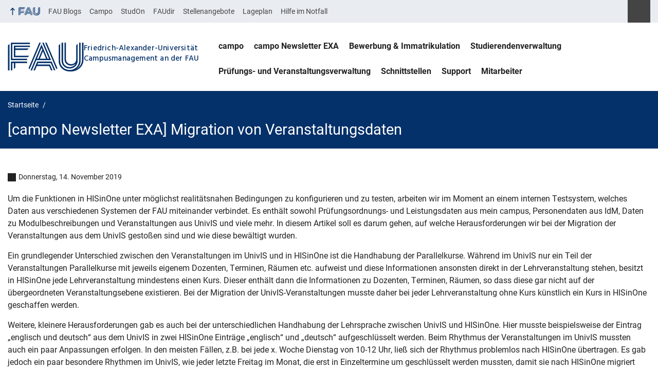

--- FILE ---
content_type: text/html; charset=UTF-8
request_url: https://blogs.fau.de/campusmanagement/2019/11/14/campo-newsletter-exa-migration-von-veranstaltungsdaten/
body_size: 6085
content:
<!DOCTYPE html>
<html class="no-js" lang="de">
	<head>
		<meta charset="UTF-8">
		<meta name="viewport" content="width=device-width, initial-scale=1.0">
		<title>[campo Newsletter EXA] Migration von Veranstaltungsdaten &#8211; Campusmanagement an der FAU</title>
		<meta name='robots' content='max-image-preview:large' />
			<style>img:is([sizes="auto" i], [sizes^="auto," i]) { contain-intrinsic-size: 3000px 1500px }</style>
			<link rel="alternate" type="application/rss+xml" title="Campusmanagement an der FAU - RSS 2.0 Feed" href="https://blogs.fau.de/campusmanagement/feed/">
		<link rel="alternate" type="application/rss+xml" title="Campusmanagement an der FAU &raquo; Feed" href="https://blogs.fau.de/campusmanagement/feed/" />
		<link rel='stylesheet' id='fau-style-css-css' href='https://blogs.fau.de/campusmanagement/wp-content/themes/FAU-Einrichtungen/style.css?ver=6.8.3' media='all' />
		<link rel='stylesheet' id='fau-blog-style-css-css' href='https://blogs.fau.de/campusmanagement/wp-content/themes/FAU-Blog/style.css?ver=2.0.0' media='all' />
		<link rel='stylesheet' id='fau-blog-color-css-css' href='https://blogs.fau.de/campusmanagement/wp-content/themes/FAU-Blog/style-fau.css?ver=2.0.0' media='all' />
		<link rel='stylesheet' id='fau-style-css' href='https://blogs.fau.de/campusmanagement/wp-content/themes/FAU-Blog/style.css?ver=2.0.0' media='all' />
		<link rel='stylesheet' id='fau-style-print-css' href='https://blogs.fau.de/campusmanagement/wp-content/themes/FAU-Blog/print.css?ver=2.0.0' media='print' />
		<script src="https://blogs.fau.de/campusmanagement/wp-includes/js/jquery/jquery.min.js?ver=3.7.1" id="jquery-core-js"></script>
		<script src="https://blogs.fau.de/campusmanagement/wp-includes/js/jquery/jquery-migrate.min.js?ver=3.4.1" id="jquery-migrate-js"></script>
		<meta name="generator" content="WordPress 6.8.3" />
		<link rel="canonical" href="https://blogs.fau.de/campusmanagement/2019/11/14/campo-newsletter-exa-migration-von-veranstaltungsdaten/" />
		<link rel='shortlink' href='https://blogs.fau.de/campusmanagement/?p=3478' />
		        <style type="text/css">
		            #wpadminbar #wp-admin-bar-wp-logo>.ab-item .ab-icon:before,
		            #wpadminbar .quicklinks li .blavatar:before {
		                content: "\f319";
		                top: 2px;
		            }
		        </style>
		<link rel="dns-prefetch" href="http://blogs.fau.de" crossorigin>
		<link rel="dns-prefetch" href="https://fau.de" crossorigin>
		<link rel="dns-prefetch" href="https://blogs.fau.de" crossorigin>
		<link rel="icon" href="https://blogs.fau.de/campusmanagement/files/2023/12/cropped-campo2-32x32.png" sizes="32x32" />
		<link rel="icon" href="https://blogs.fau.de/campusmanagement/files/2023/12/cropped-campo2-192x192.png" sizes="192x192" />
		<link rel="apple-touch-icon" href="https://blogs.fau.de/campusmanagement/files/2023/12/cropped-campo2-180x180.png" />
		<meta name="msapplication-TileImage" content="https://blogs.fau.de/campusmanagement/files/2023/12/cropped-campo2-270x270.png" />
		<link rel="icon" href="https://blogs.fau.de/campusmanagement/files/2023/12/cropped-campo2-150x150.png" sizes="64x64" />
		<link rel="icon" href="https://blogs.fau.de/campusmanagement/files/2023/12/cropped-campo2-150x150.png" sizes="120x120" />
	</head>
	<body id="top" class="wp-singular post-template-default single single-post postid-3478 single-format-standard wp-embed-responsive wp-theme-FAU-Einrichtungen wp-child-theme-FAU-Blog color-fau fau-theme fauorg-fakultaet fauorg-unterorg nologo slider-autoplay slider-fade blogroll-image-3-2 mainnav-forceclick mainnav-plainview blockeditor-disabled">		<div id="pagewrapper">
			<div id="headerwrapper">
				<nav id="skiplinks" aria-label="Sprunglinks">
					<ul class="jumplinks">
						<li><a href="#maintop" tabindex="0">Navigation überspringen</a></li>
						<li><a href="#nav" tabindex="0">Zur Navigation</a></li>
						<li><a href="#footer" tabindex="0">Zum Seitenende</a></li>
					</ul>
				</nav>
				<div id="meta">
                    <div class="header-container">
                        <div class="header-row" id="meta-menu">
                            <div class="meta-links-container">
                                <a href="#meta-menu" class="meta-links-trigger meta-links-trigger-open">
                                    <span class="meta-links-trigger-text">Organisationsmenü öffnen</span>
                                    <span class="meta-links-trigger-icon meta-links-trigger-icon-fau">
                                        <svg height="58" width="153" aria-labelledby="website-title" aria-hidden="true" role="img"><use xlink:href="#fau-logo-2021" class="faubaselogo"/></svg>                                    </span>
                                </a>
                                <a href="#top" class="meta-links-trigger meta-links-trigger-close">
                                    <span class="meta-links-trigger-text">Organisationsmenü schließen</span>
                                    <span class="meta-links-trigger-icon"></span>
                                </a>
                            </div>
                            <div class="meta-logo">
                                <div class="branding" itemscope itemtype="http://schema.org/Organization">
                                    <a itemprop="url" rel="home" class="generated" href="/campusmanagement/"><span class="textlogo"><span class="baselogo"><svg height="58" width="153" aria-labelledby="website-title-meta" aria-hidden="true" role="img"><use xlink:href="#fau-logo-2021" class="faubaselogo"/></svg></span><span class="text"><span class="fau-title" aria-hidden="true">Friedrich-Alexander-Universität</span> <span id="website-title-meta" class="visible-title" itemprop="name">Campusmanagement an der FAU</span></span></span></a>                                </div>
                            </div>
                        </div>
                        <nav class="meta-links"
                             aria-label="Navigation: Weitere Angebote">
                            <ul class="orgalist"><li class="fauhome"><a href="https://www.fau.de"><svg height="16" width="42" aria-labelledby="fau-logo-2021-title-3 fau-logo-2021-desc-3" role="img"><title id="fau-logo-2021-title-3">FAU</title><desc id="fau-logo-2021-desc-3">Zur zentralen FAU Website</desc><use xlink:href="#fau-logo-2021" class="fau"/></svg></a></li>
</ul><div class="meta-search">
    <div itemscope itemtype="https://schema.org/WebSite">
        <meta itemprop="url" content="/campusmanagement/">
        <form itemprop="potentialAction" itemscope itemtype="https://schema.org/SearchAction" id="search-header" role="search" aria-label="Webauftritt durchsuchen" method="get" class="searchform" action="/campusmanagement/">
            <label for="headsearchinput">Geben Sie hier den Suchbegriff ein, um in diesem Webauftritt zu suchen:</label>
            <meta itemprop="target" content="/campusmanagement/?s={s}">
            <input itemprop="query-input" id="headsearchinput" type="text" value="" name="s" placeholder="Suchbegriff" required>
            <input type="hidden" name="post_type[]" value="page"><input type="hidden" name="post_type[]" value="post">            <div class="search-initiate-button"><span class="screen-reader-text">Suche öffnen</span></div>
            <input type="submit" enterkeyhint="search" value="Finden">
        </form>
    </div>
</div>

<ul class="meta-nav menu"><li><a data-wpel-link="internal" href="https://blogs.fau.de/">FAU Blogs</a></li>
<li><a data-wpel-link="internal" href="https://campo.fau.de/">Campo</a></li>
<li><a data-wpel-link="internal" href="https://studon.fau.de/">StudOn</a></li>
<li><a data-wpel-link="internal" href="https://faudir.fau.de/">FAUdir</a></li>
<li><a data-wpel-link="internal" href="https://www.jobs.fau.de/">Stellenangebote</a></li>
<li><a data-wpel-link="internal" href="https://karte.fau.de/">Lageplan</a></li>
<li><a data-wpel-link="internal" href="https://www.fau.de/notfall/">Hilfe im Notfall</a></li>
</ul>
                        </nav>
                    </div>
                </div>
                                <header id="header">
                    <div class="header-container">
                        <div class="header-row">
                            <div class="branding" id="logo" itemscope itemtype="http://schema.org/Organization">

                                <a itemprop="url" rel="home" class="generated" href="/campusmanagement/"><span class="textlogo"><span class="baselogo"><svg height="58" width="153" aria-labelledby="website-title" aria-hidden="true" role="img"><use xlink:href="#fau-logo-2021" class="faubaselogo"/></svg></span><span class="text"><span class="fau-title" aria-hidden="true">Friedrich-Alexander-Universität</span> <span id="website-title" class="visible-title" itemprop="name">Campusmanagement an der FAU</span></span></span></a>
                            </div>
                                                        <nav class="header-menu" id="nav" aria-label="Hauptnavigation">
                                <a href="#nav" id="mainnav-toggle"><span>Menu</span></a>
                                <a href="#top" id="mainnav-toggle-close"><span>Menu schließen</span></a>
                                <div id="nav-wrapper">
                                <ul class="nav"><li class="level1"><a href="https://blogs.fau.de/campusmanagement/campo/" class=" menu-item">campo</a></li><li class="level1"><a href="https://blogs.fau.de/campusmanagement/campo-newsletter-exa/" class=" menu-item">campo Newsletter EXA</a></li><li class="level1"><a href="https://blogs.fau.de/campusmanagement/nc-bewerbung-einschreibung/" class=" menu-item">Bewerbung &amp; Immatrikulation</a></li><li class="level1"><a href="https://blogs.fau.de/campusmanagement/studierendenverwaltung/" class=" menu-item">Studierendenverwaltung</a></li><li class="level1"><a href="https://blogs.fau.de/campusmanagement/pruefungs-und-veranstaltungsverwaltung/" class=" menu-item">Prüfungs- und Veranstaltungsverwaltung</a></li><li class="level1"><a href="https://blogs.fau.de/campusmanagement/schnittstellen/" class=" menu-item">Schnittstellen</a></li><li class="level1"><a href="https://blogs.fau.de/campusmanagement/support/" class=" menu-item">Support</a></li><li class="level1"><a href="https://blogs.fau.de/campusmanagement/wer-sind-wir/" class=" menu-item">Mitarbeiter</a></li></ul>                                </div>
                            </nav>
                                                </div>
                    </div>
                </header>
            </div>

    <section id="hero" class="hero-small">
        <div class="hero-container hero-content">
            <div class="hero-row">
                <nav aria-label="Breadcrumb" class="breadcrumbs"><ol class="breadcrumblist" itemscope itemtype="https://schema.org/BreadcrumbList"><li itemprop="itemListElement" itemscope itemtype="https://schema.org/ListItem"><a itemprop="item" href="https://blogs.fau.de/campusmanagement/"><span itemprop="name">Startseite</span></a><meta itemprop="position" content="1" /></li><li itemprop="itemListElement" itemscope itemtype="https://schema.org/ListItem"><span class="active" aria-current="page" itemprop="name">[campo Newsletter EXA] Migration von Veranstaltungsdaten</span><meta itemprop="position" content="2" /></li></ol></nav>			
            </div>
            <div class="hero-row" aria-hidden="true" role="presentation">
                <p class="presentationtitle" >[campo Newsletter EXA] Migration von Veranstaltungsdaten</p>
            </div>
        </div>
    </section>
	<div id="content" class="herotype-default">
		<div class="content-container">
			<div class="post-row">
				<div class="entry-content post">
					<main>
                                                    <h1 id="maintop"  class="mobiletitle">[campo Newsletter EXA] Migration von Veranstaltungsdaten</h1>
                                                         

						<article class="news-details">
							<div class="post-meta"><span class="post-meta-date"> Donnerstag, 14. November 2019</span></div>
<p>Um die Funktionen in HISinOne unter möglichst realitätsnahen Bedingungen zu konfigurieren und zu testen, arbeiten wir im Moment an einem internen Testsystem, welches Daten aus verschiedenen Systemen der FAU miteinander verbindet. Es enthält sowohl Prüfungsordnungs- und Leistungsdaten aus mein campus, Personendaten aus IdM, Daten zu Modulbeschreibungen und Veranstaltungen aus UnivIS und viele mehr. In diesem Artikel soll es darum gehen, auf welche Herausforderungen wir bei der Migration der Veranstaltungen aus dem UnivIS gestoßen sind und wie diese bewältigt wurden.</p>
<p>Ein grundlegender Unterschied zwischen den Veranstaltungen im UnivIS und in HISinOne ist die Handhabung der Parallelkurse. Während im UnivIS nur ein Teil der Veranstaltungen Parallelkurse mit jeweils eigenem Dozenten, Terminen, Räumen etc. aufweist und diese Informationen ansonsten direkt in der Lehrveranstaltung stehen, besitzt in HISinOne jede Lehrveranstaltung mindestens einen Kurs. Dieser enthält dann die Informationen zu Dozenten, Terminen, Räumen, so dass diese gar nicht auf der übergeordneten Veranstaltungsebene existieren. Bei der Migration der UnivIS-Veranstaltungen musste daher bei jeder Lehrveranstaltung ohne Kurs künstlich ein Kurs in HISinOne geschaffen werden.</p>
<p>Weitere, kleinere Herausforderungen gab es auch bei der unterschiedlichen Handhabung der Lehrsprache zwischen UnivIS und HISinOne. Hier musste beispielsweise der Eintrag „englisch und deutsch“ aus dem UnivIS in zwei HISinOne Einträge „englisch“ und „deutsch“ aufgeschlüsselt werden. Beim Rhythmus der Veranstaltungen im UnivIS mussten auch ein paar Anpassungen erfolgen. In den meisten Fällen, z.B. bei jede x. Woche Dienstag von 10-12 Uhr, ließ sich der Rhythmus problemlos nach HISinOne übertragen. Es gab jedoch ein paar besondere Rhythmen im UnivIS, wie jeder letzte Freitag im Monat, die erst in Einzeltermine um geschlüsselt werden mussten, damit sie nach HISinOne migriert werden konnten. Außerdem gab es teilweise Plausibilitätsfehler bei der Migration der Daten, z.B. wenn das Startdatum in UnivIS nach dem Enddatum der Veranstaltung liegt, bei denen die Daten vorher bereinigt werden mussten, damit eine Migration möglich war.</p>
<p>Die größte Herausforderung liegt jedoch darin, die Dozenten, welche in den Lehrveranstaltungen im UnivIS eingetragen sind, mit den Personendaten aus IdM zusammenzubringen. Für HISinOne werden alle Personendaten sowie deren Rollen aus dem IdM bezogen. Die Dozentendaten aus dem UnivIS müssen daher mit den Personendaten im IdM anhand bestimmter Merkmale wie Vorname, Nachname und E-Mailadresse abgeglichen werden mit dem Ziel, den Personen im IdM die Rolle „Lehrender“ zuzuordnen. Da UnivIS hinsichtlich des Anlegens von Personen keinerlei Restriktionen bietet, können dort Schreibweisen von Vor- und Nachnamen, Titel und auch E-Mailadressen beliebig freigewählt werden. Dies erschwert den Abgleich mit den im IdM vorhandenen Personen erheblich und erlaubt nur in wenigen Fällen eine automatisierte Verknüpfung. Diese Zuordnung der Rolle „Lehrender“ ist für die IdM-Nutzer aktuell noch nicht ersichtlich, sondern erfolgt „hinter den Kulissen“.</p>
<p>Wir konnten bereits gut 70% der Lehrenden zuordnen und hoffen, weiterhin gut voranzukommen, um möglichst bald eine erste Version des Testsystems an den Start bringen zu können.</p>
<p class="meta-footer">
<span class="post-meta-categories"> Kategorie: <a href="https://blogs.fau.de/campusmanagement/category/aktuelles/" aria-label="Beiträge aus der Kategorie Aktuelles aufrufen">Aktuelles</a>,
 <a href="https://blogs.fau.de/campusmanagement/category/projekt-hisinone/newsletter-exa/" aria-label="Beiträge aus der Kategorie Newsletter EXA aufrufen">Newsletter EXA</a>,
 <a href="https://blogs.fau.de/campusmanagement/category/projekt-hisinone/" aria-label="Beiträge aus der Kategorie Projekt HISinOne aufrufen">Projekt HISinOne</a></span> </p>


							

						</article>
					</main>
									</div>
							</div>
		</div>
	</div>


	<footer id="footer">
		<div class="container">
            

			<div class="footer-row">
				<div class="footer-logo fau">
					<svg height="55" width="144"><use xlink:href="#fau-logo-2021" class="fau-logo-footer"/></svg>				</div>
				<div class="footer-address">
					<address itemscope itemtype="http://schema.org/PostalAddress">
						<meta itemprop="name" content="Friedrich-Alexander-Universität Erlangen-Nürnberg">
						<span>Friedrich-Alexander-Universität<br>Erlangen-Nürnberg</span><br>
						<span itemprop="streetAddress">Schlossplatz 4</span><br>
						<span itemprop="postalCode">91054</span> <span itemprop="addressLocality">Erlangen</span><br>
						<span itemprop="addressCountry"></span>   
					</address>
			   	</div>
		    <div class="footer-meta">
			<nav aria-label="Kontakt, Impressum und Zusatzinformationen">
			    <ul class="menu" id="footer-nav"><li><a data-wpel-link="internal" href="https://blogs.fau.de/nutzungsbedingungen/">Nutzungsbedingungen</a></li>
<li><a data-wpel-link="internal" href="https://blogs.fau.de/hilfe">Hilfe</a></li>
<li><a data-wpel-link="internal" href="https://blogs.fau.de/?a=bloguebersicht">Blogübersicht</a></li>
</ul>
			</nav>
			<nav class="svg-socialmedia round hoverbg" aria-label="Social Media"><div itemscope itemtype="http://schema.org/Organization"><meta itemprop="name" content="Campusmanagement an der FAU"><meta itemprop="url" content="https://blogs.fau.de/campusmanagement/"><ul><li class="social-facebook"><a data-wpel-link="internal" itemprop="sameAs" href="https://de-de.facebook.com/Uni.Erlangen.Nuernberg">Facebook</a></li><li class="social-iconbyurl"><a data-wpel-link="internal" itemprop="sameAs" href="https://blogs.fau.de/campusmanagement/feed/">RSS Feed</a></li><li class="social-twitter"><a data-wpel-link="internal" itemprop="sameAs" href="https://twitter.com/UniFAU">Twitter</a></li><li class="social-xing"><a data-wpel-link="internal" itemprop="sameAs" href="https://www.xing.com/net/alumnifau">Xing</a></li></ul></div></nav>		    </div>
		</div>
	    </div>
	    <a href="#pagewrapper" class="top-link"><span class="arrow-up"></span><span class="screen-reader-text">Nach oben</span></a>
	</footer>
    </div> 
	<script type="speculationrules">
{"prefetch":[{"source":"document","where":{"and":[{"href_matches":"\/campusmanagement\/*"},{"not":{"href_matches":["\/campusmanagement\/wp-*.php","\/campusmanagement\/wp-admin\/*","\/campusmanagement\/files\/*","\/campusmanagement\/wp-content\/*","\/campusmanagement\/wp-content\/plugins\/*","\/campusmanagement\/wp-content\/themes\/FAU-Blog\/*","\/campusmanagement\/wp-content\/themes\/FAU-Einrichtungen\/*","\/campusmanagement\/*\\?(.+)"]}},{"not":{"selector_matches":"a[rel~=\"nofollow\"]"}},{"not":{"selector_matches":".no-prefetch, .no-prefetch a"}}]},"eagerness":"conservative"}]}
</script>

<svg class="fau-svg-definitions" version="1.1" xmlns="http://www.w3.org/2000/svg" xmlns:xlink="http://www.w3.org/1999/xlink">
	<symbol id="fau-logo-2021" viewBox="0 0 479 183"><g id="Logo" transform="matrix(1 0 0 1 0 -2)"><path d="M0 19.1 L9.3 9.8 L9.3 178.1 L0 178.1 Z M27.8 11.3 L139 11.3 L139 2 L18.5 2 L18.5 11.3 L18.5 113.3 L120.9 113.3 L120.9 104 L27.8 104 Z M134.9 85.4 L46.3 85.4 L46.3 48.3 L122 48.3 L131.3 39 L46.3 39 L46.3 29.7 L139 29.7 L139 20.4 L46.3 20.4 L37 20.4 L37 94.5 L125.6 94.5 Z M18.5 127.1 L18.5 178.1 L27.8 178.1 L27.8 131.8 L37.1 131.8 L37.1 170.4 L46.4 161.1 L46.4 131.8 L121 131.8 L121 122.5 L18.5 122.5 Z M469.8 2 L469.8 108.6 C469.8 133.4 458.7 154.7 432.9 171.1 L432.7 170.8 C449.7 157.3 460.5 140.1 460.5 117.7 L460.5 2 L451.2 2 L451.2 117.5 C451.2 150.8 424.2 175.7 391 175.7 C357.8 175.7 330.8 150.7 330.8 117.5 L330.8 9.8 L321.5 19.1 L321.5 117.8 C321.5 156.2 352.6 185 391 185 C391.9 185 400.3 185 400.3 185 C438.1 185 479.1 157.1 479.1 108.8 C479.1 108.8 479.1 2.1 479.1 2.1 L469.8 2.1 Z M391 166.5 C419.1 166.5 442 145.7 442 117.5 L442 117.5 L442 9.8 L432.7 19.1 L432.7 108.6 C432.7 126.5 418.2 138.7 400.3 138.7 C382.4 138.7 367.9 126.5 367.9 108.6 L367.9 2 L358.6 2 L358.6 108.6 C358.6 131.6 377.3 148 400.3 148 C409.7 148 421.2 143.3 428.9 135.2 L429.1 135.5 C421.8 149 408.4 157.3 391 157.3 C368.1 157.3 349.5 140.7 349.3 117.9 L349.3 117.9 L349.3 2 L340 2 L340 117.9 L340 117.9 C340.2 145.8 363 166.5 391 166.5 Z M185.1 122.5 L161.7 178.1 L171 178.1 L171 178.1 L171 178.1 L182.7 150.3 L261.2 150.3 L272.9 178.1 L282.2 178.1 L266.5 141 L186.5 141 L190.4 131.7 L271.8 131.7 L291.3 178 L300.6 178 L277.2 122.4 L185.1 122.4 Z M198.7 2 L130.6 163.6 L136.5 171.6 L208 2 Z M235.8 2 L307.2 171.6 L313.1 163.6 L245 2 Z M179.7 113.2 L152.3 178.1 L143 178.1 L212.6 13 L250.9 103.9 L260.2 103.9 L217.2 2 L226.5 2 L273.3 113.2 Z M221.9 57.1 L202.1 104 L241.6 104 Z M183.6 104 L192.9 104 L217.3 46.1 L212.7 35.1 Z"/></g></symbol>
</svg>
<script src="https://blogs.fau.de/campusmanagement/wp-content/themes/FAU-Einrichtungen/js/printlinks.min.js?ver=2.0.0" id="fau-js-printlinks-js"></script>
<script src="https://blogs.fau.de/campusmanagement/wp-content/themes/FAU-Einrichtungen/js/fau-theme.min.js?ver=2.0.0" id="fau-scripts-js"></script>
	</body>
</html>

--- FILE ---
content_type: text/css
request_url: https://blogs.fau.de/campusmanagement/wp-content/themes/FAU-Blog/style.css?ver=2.0.0
body_size: 220
content:
/*!
 Theme Name:   FAU-Blog
 Theme URI:    https://github.com/RRZE-Webteam/FAU-Blog
 Description:  WordPress-Theme der Friedrich-Alexander-Universität Erlangen-Nürnberg (FAU), Child-Theme von FAU-Einrichtungen
 Author:       RRZE-Webteam <webmaster@fau.de> (https://www.rrze.fau.de)
 Author URI:   https://www.wordpress.rrze.fau.de
 Template:     FAU-Einrichtungen
 Version:      2.0.0
 License:      GNU General Public License v3 or later
 License URI:  http://www.gnu.org/licenses/gpl-3.0.html
 Tags:         three-columns, two-columns, one-column, right-sidebar, responsive-layout, featured-img
 Text Domain:  fau
*//*# sourceMappingURL=style.css.map */


--- FILE ---
content_type: text/css
request_url: https://blogs.fau.de/campusmanagement/wp-content/themes/FAU-Blog/print.css?ver=2.0.0
body_size: -181
content:
/*# sourceMappingURL=print.css.map */
